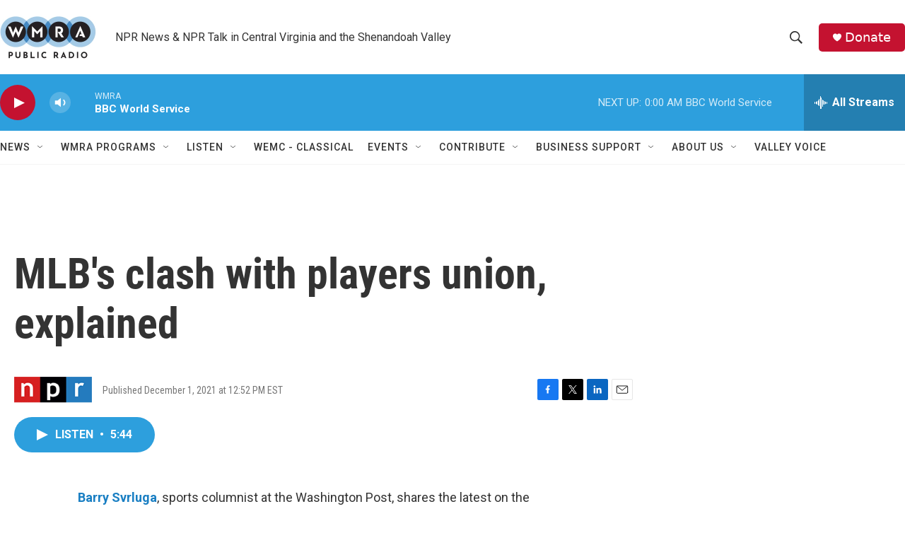

--- FILE ---
content_type: text/html; charset=utf-8
request_url: https://www.google.com/recaptcha/api2/aframe
body_size: 267
content:
<!DOCTYPE HTML><html><head><meta http-equiv="content-type" content="text/html; charset=UTF-8"></head><body><script nonce="YkL6Huo0YrgbJ8rEIXPqCA">/** Anti-fraud and anti-abuse applications only. See google.com/recaptcha */ try{var clients={'sodar':'https://pagead2.googlesyndication.com/pagead/sodar?'};window.addEventListener("message",function(a){try{if(a.source===window.parent){var b=JSON.parse(a.data);var c=clients[b['id']];if(c){var d=document.createElement('img');d.src=c+b['params']+'&rc='+(localStorage.getItem("rc::a")?sessionStorage.getItem("rc::b"):"");window.document.body.appendChild(d);sessionStorage.setItem("rc::e",parseInt(sessionStorage.getItem("rc::e")||0)+1);localStorage.setItem("rc::h",'1769144055812');}}}catch(b){}});window.parent.postMessage("_grecaptcha_ready", "*");}catch(b){}</script></body></html>